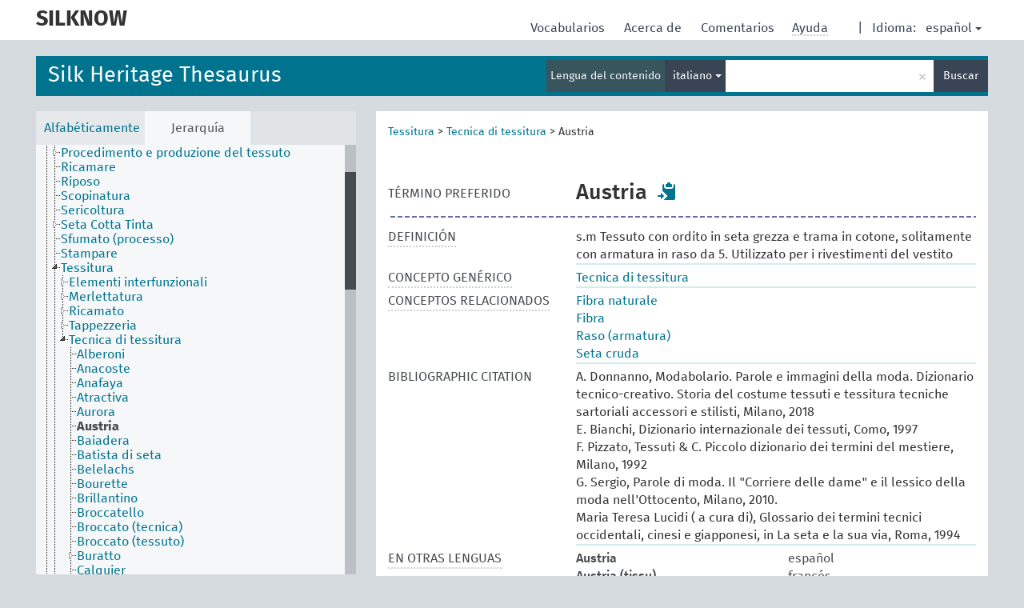

--- FILE ---
content_type: text/html; charset=UTF-8
request_url: https://skosmos.silknow.org/thesaurus/es/page/?clang=it&uri=54
body_size: 7236
content:
<!DOCTYPE html>
<html dir="ltr" lang="es">
<head>
<base href="https://skosmos.silknow.org/">
<link rel="shortcut icon" href="favicon.ico"><meta http-equiv="X-UA-Compatible" content="IE=Edge">
<meta http-equiv="Content-Type" content="text/html; charset=UTF-8">
<meta name="viewport" content="width=device-width, initial-scale=1.0">
<link href="vendor/components/jqueryui/themes/cupertino/jquery-ui.min.css" media="screen, print" rel="stylesheet" type="text/css">
<link href="vendor/twitter/bootstrap/dist/css/bootstrap.min.css" media="screen, print" rel="stylesheet" type="text/css">
<link href="vendor/vakata/jstree/dist/themes/default/style.min.css" media="screen, print" rel="stylesheet" type="text/css">
<link href="vendor/davidstutz/bootstrap-multiselect/dist/css/bootstrap-multiselect.css" media="screen, print" rel="stylesheet" type="text/css">
<link href="resource/css/jquery.mCustomScrollbar.css" rel="stylesheet" type="text/css" />
<link href="resource/css/jquery.qtip.min.css" rel="stylesheet" type="text/css" />
<link href="resource/css/fira.css" media="screen, print" rel="stylesheet" type="text/css">
<link href="resource/css/styles.css" media="screen, print" rel="stylesheet" type="text/css">
<title>SILKNOW:SILK:Austria</title>
</head>
<body class="vocab-thesaurus">
  <div id="skiptocontent">
    <a href="thesaurus/es/page/?clang=it&amp;uri=54#maincontent">skip to main content</a>
  </div><div class="topbar-white">    <div class="topbar topbar-white"><aclass="service-es"href="es/?clang=it"><h1 id="service-name">SILKNOW</h1></a><div id="language" class="dropdown"><span class="navigation-font">|</span>
  <span class="navigation-font">Idioma:</span>
  <button type="button" class="btn btn-default dropdown-toggle navigation-font" data-toggle="dropdown">español<span class="caret"></span></button>
  <ul class="dropdown-menu dropdown-menu-right">  <li><a id="language-en" class="versal" href="thesaurus/en/page/?clang=it&amp;uri=54">English</a></li>  <li><a id="language-fr" class="versal" href="thesaurus/fr/page/?clang=it&amp;uri=54">français</a></li>  <li><a id="language-it" class="versal" href="thesaurus/it/page/?clang=it&amp;uri=54">italiano</a></li>  </ul>
</div><div id="navigation">
  <a href="es/?clang=it" id="navi1" class="navigation-font" >Vocabularios  </a>
  <a href="es/about?clang=it" id="navi2" class="navigation-font">Acerca de  </a>
  <a href="thesaurus/es/feedback?clang=it" id="navi3" class="navigation-font">Comentarios  </a>
  <span id="navi4" title="Desplace su cursor sobre el texto con el subrayado punteado para ver las instrucciones de la propiedad.<br /><br />Para la búsqueda por truncamiento, por favor utilice el símbolo * como en *animal o *patente*. Para los sufijos de las palabras de búsqueda, la búsqueda se truncará automáticamente, incluso si el símbolo de truncamiento no se ingresa manualmente: asi, gat producirá los mismos resultados que gat*">
    <span class="navigation-font">Ayuda</span>
  </span>
</div>

<!-- top-bar ENDS HERE -->
    </div></div>  <div class="headerbar"><div class="row"><div class="headerbar-coloured"></div><div class="header-left">
  <h1><a href="thesaurus/es/?clang=it">Silk Heritage Thesaurus</a></h1>
</div><div class="header-float"><div class="search-vocab-text"><p>Lengua del contenido</p></div>  <form class="navbar-form" role="search" name="text-search" action="thesaurus/es/search">
    <input style="display: none" name="clang" value="it" id="lang-input">
    <div class="input-group">
      <div class="input-group-btn">
        <label class="sr-only" for="lang-dropdown-toggle">Content and search language</label>
        <button type="button" class="btn btn-default dropdown-toggle" data-toggle="dropdown" id="lang-dropdown-toggle">español</button>
        <ul class="dropdown-menu">          <li><a href="thesaurus/es/page/?uri=54" class="lang-button" hreflang="es">español</a></li>          <li><a href="thesaurus/es/page/?clang=fr&amp;uri=54" class="lang-button" hreflang="fr">francés</a></li>          <li><a href="thesaurus/es/page/?clang=en&amp;uri=54" class="lang-button" hreflang="en">inglés</a></li>          <li><a href="thesaurus/es/page/?clang=it&amp;uri=54" class="lang-button" hreflang="it">italiano</a></li>          <li><a href="thesaurus/es/page/?uri=54&clang=it&anylang=on" class="lang-button lang-button-all">Cualquier lengua</a><input name="anylang" type="checkbox"></li>
        </ul>
      </div><!-- /btn-group -->
      <label class="sr-only" for="search-field">Enter search term</label>
      <input id="search-field" type="text" class="form-control" name="q" value="">
      <div class="input-group-btn">
        <label class="sr-only" for="search-all-button">Submit search</label>
        <button id="search-all-button" type="submit" class="btn btn-primary">Buscar</button>
      </div>
    </div>
    <div id="search-from-all-vocabularies-radio-buttons">
      <input type="radio" id="all-languages-true" name="anylang" value="on"
      onClick="createCookie('SKOSMOS_SEARCH_ALL', this.value , 365);" />
    </div>  </form></div></div>  </div>  <div class="main-container">    <div id="sidebar">      <div class="sidebar-buttons">
        <ul class="nav nav-tabs">          <li id="alpha"><a href="thesaurus/es/index?clang=it">Alfabéticamente</a></li>          <li id="hierarchy" class="active"><a href="#" id="hier-trigger">Jerarquía</a></li>        </ul>
      </div>
      <div class="sidebar-grey concept-hierarchy">
        <div id="alphabetical-menu">        </div>      </div>    </div>    <div id="maincontent">      <div class="content">    <div class="concept-info">
      <div class="concept-main">            <div class="crumb-path"><a class="propertyvalue bread-crumb" href="thesaurus/es/page/526?clang=it">Tessitura</a><span class="bread-crumb"> > </span><a class="propertyvalue bread-crumb" href="thesaurus/es/page/827?clang=it">Tecnica di tessitura</a><span class="bread-crumb"> > </span><span class="bread-crumb propertylabel-pink">Austria</span>            </div>
            <div class="concept-images"></div>
            <script type="text/javascript">
              document.addEventListener('DOMContentLoaded', function() {
                document.querySelectorAll('.row[data-type="skos:exactMatch"] a.versal').forEach((elem) => {
                  const href = elem.href;
                  if (href.startsWith('http://www.wikidata.org/')) {
                    const parts = href.split('/');
                    const wdt = parts[parts.length - 1];
                    const baseHref = document.querySelector('base').href;
                    fetch(`${baseHref}rest/v1/wikidata-image?qid=${encodeURIComponent(wdt)}`).then(response => response.json()).then(data => {
                      const imageSrc = data.url;
                      const imageCaption = data.caption;

                      const conceptImage = document.createElement('div');
                      conceptImage.className = 'concept-image';

                      const img = document.createElement('img');
                      img.style.maxHeight = '200px';
                      img.src = imageSrc;

                      const link = document.createElement('a');
                      link.target = '_blank';
                      link.rel = 'noopener noreferrer';
                      link.href = imageSrc;
                      link.appendChild(img);
                      conceptImage.appendChild(link);

                      const caption = document.createElement('div');
                      caption.innerHTML = imageCaption;
                      conceptImage.appendChild(caption);

                      document.querySelector('.concept-images').appendChild(conceptImage);
                    });
                  }
                });
              });
            </script><div class="row" data-type="skos:prefLabel"><div class="property-label property-label-pref"><span class="versal">TÉRMINO PREFERIDO</span></div><div class="property-value-column"><span class="prefLabel conceptlabel" id="pref-label">Austria</span>        &nbsp;<button type="button" data-toggle="tooltip" data-placement="button" title="Copy to clipboard" class="btn btn-default btn-xs copy-clipboard" for="#pref-label"><span class="glyphicon glyphicon-copy" aria-hidden="true"></span></button></div><div class="col-md-12"><div class="preflabel-spacer"></div></div></div>        <div class="row" data-type="skos:definition">
          <div class="property-label">
            <span class="versal property-click" title="Una explicación completa del significado deseado para un concepto">DEFINICIÓN</span>
          </div>
          <div class="property-value-column"><div class="property-value-wrapper">        <ul>            <li><span>s.m Tessuto con ordito in seta grezza e trama in cotone, solitamente con armatura in raso da 5. Utilizzato per i rivestimenti del vestito</span>            </li>        </ul>        </div></div></div>        <div class="row" data-type="skos:broader">
          <div class="property-label">
            <span class="versal property-click" title="Concepto genérico">CONCEPTO GENÉRICO</span>
          </div>
          <div class="property-value-column"><div class="property-value-wrapper">        <ul>            <li>                    <a href="thesaurus/es/page/827?clang=it">Tecnica di tessitura</a>            </li>        </ul>        </div></div></div>        <div class="row" data-type="skos:related">
          <div class="property-label">
            <span class="versal property-click" title="Conceptos relacionados con este concepto.">CONCEPTOS RELACIONADOS</span>
          </div>
          <div class="property-value-column"><div class="property-value-wrapper">        <ul>            <li>                    <a href="thesaurus/es/page/213?clang=it">Fibra naturale</a>            </li>            <li>                    <a href="thesaurus/es/page/209?clang=it">Fibra</a>            </li>            <li>                    <a href="thesaurus/es/page/237?clang=it">Raso (armatura)</a>            </li>            <li>                    <a href="thesaurus/es/page/370?clang=it">Seta cruda</a>            </li>        </ul>        </div></div></div>        <div class="row" data-type="dc:bibliographicCitation">
          <div class="property-label">
            <span class="versal">BIBLIOGRAPHIC CITATION</span>
          </div>
          <div class="property-value-column"><div class="property-value-wrapper">        <ul>            <li><span>A. Donnanno, Modabolario. Parole e immagini della moda. Dizionario tecnico-creativo. Storia del costume tessuti e tessitura tecniche sartoriali accessori e stilisti, Milano, 2018</span>            </li>            <li><span>E. Bianchi, Dizionario internazionale dei tessuti, Como, 1997</span>            </li>            <li><span>F. Pizzato, Tessuti &amp; C. Piccolo dizionario dei termini del mestiere, Milano, 1992</span>            </li>            <li><span>G. Sergio, Parole di moda. Il &quot;Corriere delle dame&quot; e il lessico della moda nell&#039;Ottocento, Milano, 2010.</span>            </li>            <li><span>Maria Teresa Lucidi ( a cura di), Glossario dei termini tecnici occidentali, cinesi e giapponesi, in La seta e la sua via, Roma, 1994</span>            </li>        </ul>        </div></div></div>      <div class="row">
        <div class="property-label"><span class="versal property-click" title="Términos para el concepto en otras lenguas." >EN OTRAS LENGUAS</span></div>
        <div class="property-value-column"><div class="property-value-wrapper">              <div class="row other-languages first-of-language">
                <div class="col-xs-6 versal versal-pref">Austria</div>
                <div class="col-xs-6 versal"><p>español</p></div>
              </div>              <div class="row other-languages first-of-language">
                <div class="col-xs-6 versal versal-pref">Austria (tissu)</div>
                <div class="col-xs-6 versal"><p>francés</p></div>
              </div>              <div class="row other-languages first-of-language">
                <div class="col-xs-6 versal versal-pref">Austrian cloth</div>
                <div class="col-xs-6 versal"><p>inglés</p></div>
              </div>          </div>
        </div></div>        <div class="row">
            <div class="property-label"><span class="versal">URI</span></div>
            <div class="property-value-column"><div class="property-value-wrapper"><span class="versal uri-input-box" id="uri-input-box">http://data.silknow.org/vocabulary/54</span> <button type="button" data-toggle="tooltip" data-placement="button" title="Copy to clipboard" class="btn btn-default btn-xs copy-clipboard" for="#uri-input-box"><span class="glyphicon glyphicon-copy" aria-hidden="true"></span></button></div></div>
        </div>
        <div class="row">
            <div class="property-label"><span class="versal">Descargue este concepto:</span></div>
            <div class="property-value-column">
<span class="versal concept-download-links"><a href="rest/v1/thesaurus/data?uri=http%3A%2F%2Fdata.silknow.org%2Fvocabulary%2F54&amp;format=application/rdf%2Bxml">RDF/XML</a>
          <a href="rest/v1/thesaurus/data?uri=http%3A%2F%2Fdata.silknow.org%2Fvocabulary%2F54&amp;format=text/turtle">
            TURTLE</a>
          <a href="rest/v1/thesaurus/data?uri=http%3A%2F%2Fdata.silknow.org%2Fvocabulary%2F54&amp;format=application/ld%2Bjson">JSON-LD</a>
        </span>            </div>
        </div>
      </div>    </div>    <div class="concept-appendix replaced">
      <span class="versal">Estamos abiertos a colaborar, envíenos sus sugerencias a        <a href="mailto:info@silknow.eu">info@silknow.eu</a>
      </span>
    </div>      </div>
    </div>    <footer id="footer"></footer>
  </div><script type="text/javascript">
<!-- translations needed in javascript -->
var noResultsTranslation = "Sin resultados";
var loading_text = "Cargando más ítemes";
var jstree_loading = "Cargando ...";
var results_disp = "Todos los %d resultados visualizados";
var all_vocabs  = "Todos";
var n_selected = "seleccionado";
var missing_value = "Se requiere algún valor, el campo no puede quedar en blanco";
var expand = "muestre todas las # rutas";
var hiertrans = "Jerarquía";

<!-- variables passed through to javascript -->
var lang = "es";
var content_lang = "it";
var vocab = "thesaurus";var uri = "http://data.silknow.org/vocabulary/54";
var prefLabels = [{"lang": "it","label": "Austria"},{"lang": "es", "label": "Austria"},{"lang": "fr", "label": "Austria (tissu)"},{"lang": "en", "label": "Austrian cloth"}];var uriSpace = "http://data.silknow.org/vocabulary/";var showNotation =true;var languageOrder = ["it","en","es","fr"];</script><script type="application/ld+json">{"@context":{"skos":"http://www.w3.org/2004/02/skos/core#","isothes":"http://purl.org/iso25964/skos-thes#","rdfs":"http://www.w3.org/2000/01/rdf-schema#","owl":"http://www.w3.org/2002/07/owl#","dct":"http://purl.org/dc/terms/","dc11":"http://purl.org/dc/elements/1.1/","uri":"@id","type":"@type","lang":"@language","value":"@value","graph":"@graph","label":"rdfs:label","prefLabel":"skos:prefLabel","altLabel":"skos:altLabel","hiddenLabel":"skos:hiddenLabel","broader":"skos:broader","narrower":"skos:narrower","related":"skos:related","inScheme":"skos:inScheme","schema":"http://schema.org/","wd":"http://www.wikidata.org/entity/","wdt":"http://www.wikidata.org/prop/direct/","pav":"http://purl.org/pav/","thesaurus":"http://data.silknow.org/vocabulary/"},"graph":[{"uri":"thesaurus:209","type":"skos:Concept","prefLabel":[{"lang":"en","value":"Fibre"},{"lang":"it","value":"Fibra"},{"lang":"es","value":"Fibra"},{"lang":"fr","value":"Fibre"}]},{"uri":"thesaurus:213","type":"skos:Concept","prefLabel":[{"lang":"en","value":"Natural fibre"},{"lang":"fr","value":"Fibre naturelle"},{"lang":"it","value":"Fibra naturale"},{"lang":"es","value":"Fibra natural"}]},{"uri":"thesaurus:237","type":"skos:Concept","prefLabel":[{"lang":"es","value":"Raso (ligamento)"},{"lang":"it","value":"Raso (armatura)"},{"lang":"fr","value":"Satin (armure)"},{"lang":"en","value":"Satin (weave)"}]},{"uri":"thesaurus:370","type":"skos:Concept","prefLabel":[{"lang":"es","value":"Seda cruda"},{"lang":"it","value":"Seta cruda"},{"lang":"en","value":"Hard silk"},{"lang":"fr","value":"Soie grège"}]},{"uri":"thesaurus:54","type":"skos:Concept","dct:bibliographicCitation":[{"lang":"it","value":"F. Pizzato, Tessuti & C. Piccolo dizionario dei termini del mestiere, Milano, 1992"},{"lang":"fr","value":"Boucher, Jean-Jacques. Le dictionnaire de la soie: découvrir son histoire de ses origines jusqu’à nos jours. Paris: F. Lanore, 2015, p. 40"},{"lang":"fr","value":"Hardouin-Fugier, Élisabeth, Berthod, Bernard, Chavent-Fusaro, Martine et Déprez, Camille. Les étoffes :  dictionnaire historique. Paris: l’Amateur (1994), 2005, p. 72"},{"lang":"es","value":"Dávila Corona, Rosa, Duran i Pujol, Montserrat, y García Fernández, Máximo. Diccionario histórico de telas y tejidos castellano-catalán. Salamanca: Junta de Castilla y León, 2004"},{"lang":"it","value":"A. Donnanno, Modabolario. Parole e immagini della moda. Dizionario tecnico-creativo. Storia del costume tessuti e tessitura tecniche sartoriali accessori e stilisti, Milano, 2018"},{"lang":"it","value":"G. Sergio, Parole di moda. Il \"Corriere delle dame\" e il lessico della moda nell'Ottocento, Milano, 2010."},{"lang":"it","value":"E. Bianchi, Dizionario internazionale dei tessuti, Como, 1997"},{"lang":"it","value":"Maria Teresa Lucidi ( a cura di), Glossario dei termini tecnici occidentali, cinesi e giapponesi, in La seta e la sua via, Roma, 1994"},{"lang":"es","value":"Castany Saládrigas, Francisco. Diccionario de tejidos. Etimología, origen, arte, historia y fabricación de los más importantes tejidos clásicos y modernos. Gustavo Gil S.A., 1949"},{"lang":"en","value":"Tortora, Phyllis, y Ingrid Johnson. The Fairchild Books Dictionary of Textiles, 2014"},{"lang":"es","value":"Casa Aruta, Francisco. Diccionario de la industria textil. Barcelona: Labor, 1969"}],"broader":{"uri":"thesaurus:827"},"skos:definition":[{"lang":"fr","value":"Satin, souvent de 5, avec une chaîne en soie grège et une trame en coton, utilisé pour confectionner les doublures"},{"lang":"es","value":"Tela con urdimbre de seda cruda y trama de algodón, generalmente con ligamento de raso cinco. Usada para forros de vestido con acabado brillante y suave."},{"lang":"en","value":"n. Fabric used mainly in the interior of men's formal suits. It is made up from fine woolen, or it can be also a worsted fabric."},{"lang":"it","value":"s.m Tessuto con ordito in seta grezza e trama in cotone, solitamente con armatura in raso da 5. Utilizzato per i rivestimenti del vestito"}],"inScheme":{"uri":"thesaurus:silk-thesaurus"},"prefLabel":[{"lang":"fr","value":"Austria (tissu)"},{"lang":"it","value":"Austria"},{"lang":"en","value":"Austrian cloth"},{"lang":"es","value":"Austria"}],"related":[{"uri":"thesaurus:237"},{"uri":"thesaurus:213"},{"uri":"thesaurus:370"},{"uri":"thesaurus:209"}],"skos:topConceptOf":{"uri":"thesaurus:silk-thesaurus"}},{"uri":"thesaurus:827","type":"skos:Concept","prefLabel":[{"lang":"es","value":"Técnica de tejido"},{"lang":"it","value":"Tecnica di tessitura"},{"lang":"fr","value":"Technique de tissage (technique)"},{"lang":"en","value":"Weaving techniques"}]},{"uri":"thesaurus:silk-thesaurus","type":"skos:ConceptScheme","label":"Silk Heritage Thesaurus"}]}
</script><script type="text/javascript" src="vendor/components/jquery/jquery.min.js"></script>
<script type="text/javascript" src="vendor/components/jqueryui/jquery-ui.min.js"></script>
<script type="text/javascript" src="vendor/components/handlebars.js/handlebars.min.js"></script>
<script type="text/javascript" src="vendor/vakata/jstree/dist/jstree.min.js"></script>
<script type="text/javascript" src="vendor/twitter/typeahead.js/dist/typeahead.bundle.min.js"></script>
<script type="text/javascript" src="vendor/medialize/uri.js/src/URI.min.js"></script>
<script type="text/javascript" src="vendor/davidstutz/bootstrap-multiselect/dist/js/bootstrap-multiselect.js"></script>
<script type="text/javascript" src="vendor/twitter/bootstrap/dist/js/bootstrap.js"></script>
<script type="text/javascript" src="vendor/grimmlink/qtip2/dist/jquery.qtip.min.js"></script>
<script type="text/javascript" src="vendor/etdsolutions/waypoints/jquery.waypoints.min.js"></script>
<script type="text/javascript" src="vendor/newerton/jquery-mousewheel/jquery.mousewheel.min.js"></script>
<script type="text/javascript" src="vendor/pamelafox/lscache/lscache.min.js"></script>
<script type="text/javascript" src="vendor/malihu/malihu-custom-scrollbar-plugin/jquery.mCustomScrollbar.concat.min.js"></script>
<script type="text/javascript" src="resource/js/config.js"></script>
<script type="text/javascript" src="resource/js/hierarchy.js"></script>
<script type="text/javascript" src="resource/js/groups.js"></script>
<script type="text/javascript" src="resource/js/scripts.js"></script><script type="text/javascript" src="resource/js/docready.js"></script>

</body>
</html>
<script>(function (c) {if (c && c.groupCollapsed) {
c.log("%c[2025-12-09 16:08:31] INFO [qid 31834] SPARQL query:\nPREFIX owl: <http://www.w3.org/2002/07/owl#>\nPREFIX rdf: <http://www.w3.org/1999/02/22-rdf-syntax-ns#>\nPREFIX rdfs: <http://www.w3.org/2000/01/rdf-schema#>\nPREFIX skos: <http://www.w3.org/2004/02/skos/core#>\nPREFIX skosxl: <http://www.w3.org/2008/05/skos-xl#>\n\nCONSTRUCT {\n ?s ?p ?uri .\n ?sp ?uri ?op .\n ?uri ?p ?o .\n ?p rdfs:label ?proplabel .\n ?p rdfs:comment ?propcomm .\n ?p skos:definition ?propdef .\n ?p rdfs:subPropertyOf ?pp .\n ?pp rdfs:label ?plabel .\n ?o a ?ot .\n ?o skos:prefLabel ?opl .\n ?o rdfs:label ?ol .\n ?o rdf:value ?ov .\n ?o skos:notation ?on .\n ?o ?oprop ?oval .\n ?o ?xlprop ?xlval .\n ?directgroup skos:member ?uri .\n ?parent skos:member ?group .\n ?group skos:prefLabel ?grouplabel .\n ?b1 rdf:first ?item .\n ?b1 rdf:rest ?b2 .\n ?item a ?it .\n ?item skos:prefLabel ?il .\n ?group a ?grouptype . \n} FROM NAMED <http://data.silknow.org/vocabulary>  WHERE {\n VALUES (?uri) { (<http://data.silknow.org/vocabulary/54>) }\n GRAPH <http://data.silknow.org/vocabulary> {\n  {\n    ?s ?pr ?uri .\n    FILTER(!isBlank(?s))\n    FILTER(?pr != skos:inScheme)\n    FILTER NOT EXISTS { ?s owl:deprecated true . }\n  }\n  UNION\n  { ?sp ?uri ?op . }\n  UNION\n  {\n    ?directgroup skos:member ?uri .\n    ?group skos:member+ ?uri .\n    ?group skos:prefLabel ?grouplabel .\n    ?group a ?grouptype .\n    OPTIONAL { ?parent skos:member ?group }\n  }\n  UNION\n  {\n   ?uri ?p ?o .\n   OPTIONAL {\n     ?o rdf:rest* ?b1 .\n     ?b1 rdf:first ?item .\n     ?b1 rdf:rest ?b2 .\n     OPTIONAL { ?item a ?it . }\n     OPTIONAL { ?item skos:prefLabel ?il . }\n   }\n   OPTIONAL {\n     { ?p rdfs:label ?proplabel . }\n     UNION\n     { ?p rdfs:comment ?propcomm . }\n     UNION\n     { ?p skos:definition ?propdef . }\n     UNION\n     { ?p rdfs:subPropertyOf ?pp . }\n   }\n   OPTIONAL {\n     { ?o a ?ot . }\n     UNION\n     { ?o skos:prefLabel ?opl . }\n     UNION\n     { ?o rdfs:label ?ol . }\n     UNION\n     { ?o rdf:value ?ov .\n       OPTIONAL { ?o ?oprop ?oval . }\n     }\n     UNION\n     { ?o skos:notation ?on . }\n     UNION\n     { ?o a skosxl:Label .\n       ?o ?xlprop ?xlval }\n   } \n  }\n }\n}\n\n\n", "font-weight: normal");
c.log("%c[2025-12-09 16:08:31] INFO [qid 31834] result: 54 triples returned in 69 ms\n", "font-weight: normal");
c.log("%c[2025-12-09 16:08:31] INFO [qid 82747] SPARQL query:\nPREFIX skos: <http://www.w3.org/2004/02/skos/core#>\n\nSELECT *\nWHERE {\n  SELECT ?object ?label (GROUP_CONCAT(STR(?dir);separator=' ') as ?direct)\n  WHERE {\n    <http://data.silknow.org/vocabulary/54> a ?rdfType .\n    VALUES ?rdfType { skos:Concept skos:Collection }\n    OPTIONAL {\n      {\n        <http://data.silknow.org/vocabulary/54> skos:broader* ?object .\n        ?object skos:inScheme <http://data.silknow.org/vocabulary/silk-thesaurus> .\n      }\n      UNION\n      {\n        <http://data.silknow.org/vocabulary/54> skos:broader* ?xxx .\n        ?object skos:member ?xxx .\n      }\n      OPTIONAL {\n        {\n            ?object skos:broader ?dir .\n            FILTER(!STRSTARTS(STR(?dir), \"http://vocab.getty.edu/aat/\"))\n        }\n        ?dir a ?dirRdfType .\n        VALUES ?dirRdfType { skos:Concept skos:Collection }\n      }\n      OPTIONAL {\n        ?object skos:prefLabel ?label .\n        FILTER (langMatches(lang(?label), \"it\"))\n      }\n      OPTIONAL { ?object skos:prefLabel ?label }\n    }\n  }\n  GROUP BY ?object ?label\n}\nLIMIT 1000\n\n", "font-weight: normal");
c.log("%c[2025-12-09 16:08:31] INFO [qid 82747] result: 10 rows returned in 66 ms\n", "font-weight: normal");
c.log("%c[2025-12-09 16:08:31] INFO [qid 96833] SPARQL query:\n\nPREFIX dc: <http://purl.org/dc/terms/>\nPREFIX dc11: <http://purl.org/dc/elements/1.1/>\nPREFIX rdfs: <http://www.w3.org/2000/01/rdf-schema#>\nPREFIX skos: <http://www.w3.org/2004/02/skos/core#>\nSELECT ?label\nWHERE {\n  <http://purl.org/dc/terms/bibliographicCitation> a ?type .\n  OPTIONAL {\n    <http://purl.org/dc/terms/bibliographicCitation> skos:prefLabel ?label .\n    FILTER( langMatches(lang(?label), 'es') )\n  }\n  OPTIONAL {\n    <http://purl.org/dc/terms/bibliographicCitation> rdfs:label ?label .\n    FILTER( langMatches(lang(?label), 'es') )\n  }\n  OPTIONAL {\n    <http://purl.org/dc/terms/bibliographicCitation> dc:title ?label .\n    FILTER( langMatches(lang(?label), 'es') )\n  }\n  OPTIONAL {\n    <http://purl.org/dc/terms/bibliographicCitation> dc11:title ?label .\n    FILTER( langMatches(lang(?label), 'es') )\n  }\n}\n\n", "font-weight: normal");
c.log("%c[2025-12-09 16:08:31] INFO [qid 96833] result: 1 rows returned in 50 ms\n", "font-weight: normal");
c.log("%c[2025-12-09 16:08:31] INFO [qid 51883] SPARQL query:\n\nPREFIX dc: <http://purl.org/dc/terms/>\nPREFIX dc11: <http://purl.org/dc/elements/1.1/>\nPREFIX rdfs: <http://www.w3.org/2000/01/rdf-schema#>\nPREFIX skos: <http://www.w3.org/2004/02/skos/core#>\nSELECT ?label\nWHERE {\n  <http://purl.org/dc/terms/bibliographicCitation> a ?type .\n  OPTIONAL {\n    <http://purl.org/dc/terms/bibliographicCitation> skos:prefLabel ?label .\n    \n  }\n  OPTIONAL {\n    <http://purl.org/dc/terms/bibliographicCitation> rdfs:label ?label .\n    \n  }\n  OPTIONAL {\n    <http://purl.org/dc/terms/bibliographicCitation> dc:title ?label .\n    \n  }\n  OPTIONAL {\n    <http://purl.org/dc/terms/bibliographicCitation> dc11:title ?label .\n    \n  }\n}\n\n", "font-weight: normal");
c.log("%c[2025-12-09 16:08:31] INFO [qid 51883] result: 1 rows returned in 51 ms\n", "font-weight: normal");
c.log("%c[2025-12-09 16:08:31] INFO [qid 41901] SPARQL query:\nPREFIX rdfs: <http://www.w3.org/2000/01/rdf-schema#>\n\nSELECT ?superProperty\nWHERE {\n  <http://purl.org/dc/terms/bibliographicCitation> rdfs:subPropertyOf ?superProperty\n}\n\n", "font-weight: normal");
c.log("%c[2025-12-09 16:08:32] INFO [qid 41901] result: 1 rows returned in 52 ms\n", "font-weight: normal");
}})(console);</script>

--- FILE ---
content_type: application/javascript
request_url: https://skosmos.silknow.org/resource/js/hierarchy.js
body_size: 4234
content:
var treeIndex = {};
var urlToUri = {};
var hierTreeConf ={
  alwaysShowScrollbar: 1,
  scrollInertia: 0,
  mouseWheel:{ scrollAmount: 105 },
  snapAmount: 18,
  snapOffset: 1
};

/*
 * For legacy browsers that don't natively support Object.size().
 * @param {Object} obj
 */
Object.size = function (obj) {
  var size = 0, key;
  for (key in obj) {
    if (obj.hasOwnProperty(key)) {
      size += 1;
    }
  }
  return size;
};

function getNode(uri) { return treeIndex[uri]; }

function setNode(node) { treeIndex[node.uri] = node; storeUri(node); }

function storeUri(node) { urlToUri[node.a_attr.href] = node.uri; }

/*
 * Forces node to open when it's clicked.
 * @param {Object} tree
 */
function invokeParentTree(tree) {
  var $treeObject = $('.sidebar-grey');
  $treeObject.on('activate_node.jstree', function(event, node) {
    $treeObject.jstree('open_node', node.node);
  });

  $treeObject.on('loaded.jstree', function() {
    if ($('#sidebar .mCustomScrollbar').length === 0) {
      $(".sidebar-grey").mCustomScrollbar(hierTreeConf);
    }
    if ($('.jstree-leaf-proper').length > 0) {
      $('.sidebar-grey').jstree('select_node', $('.jstree-leaf-proper').toArray());
      $('.sidebar-grey').mCustomScrollbar('scrollTo', getLeafOffset());
    }
  });
}

function getLeafOffset() {
  var containerHeight = $('.sidebar-grey').height();
  var conceptCount = Math.floor((containerHeight * 0.66) / 18);
  var scrollAmount = 18 * conceptCount;
  if ($('.jstree-leaf-proper').length) {
    var newOffset = $('.jstree-leaf-proper')[0].offsetTop-scrollAmount;
    if (newOffset > 0) // only scrolls the view if the concept isn't already at the top.
      return newOffset;
  }
}

function getLabel(object) {
  var labelProp = 'prefLabel';
  if (!object.prefLabel) {
    labelProp = 'label';
  }
  if (window.showNotation && object.notation) {
    return '<span class="tree-notation">' + object.notation + '</span> ' + object[labelProp];
  }
  // console.log(escapeHtml(object[labelProp]))
  return escapeHtml(object[labelProp]);
}

function createObjectsFromChildren(conceptData, conceptUri) {
  var childArray = [];
  for (var i = 0; i < conceptData.narrower.length; i++) {
    var childObject = {
      text: getLabel(conceptData.narrower[i]),
      a_attr: getConceptHref(conceptData.narrower[i]),
      uri: conceptData.narrower[i].uri,
      parents: conceptUri,
      state: { opened: true }
    };
    // if the childConcept hasn't got any children the state is not needed.
    if (conceptData.narrower[i].hasChildren) {
      childObject.children = true;
      childObject.state.opened = false;
    }
    if(!childArray[childObject.uri])
      childArray.push(childObject);
    storeUri(childObject);
  }
  return childArray;
}

/*
 * Creates a concept object from the data returned by a rest query.
 * @param
 * @param
 */
function createConceptObject(conceptUri, conceptData) {
  var newNode = {
    text: getLabel(conceptData),
    a_attr: getConceptHref(conceptData),
    uri: conceptUri,
    parents: conceptData.broader,
    state: { opened: true },
    children: []
  };
  // setting the flag manually if the concept is known to have narrowers, but they aren't included eg. included topconcepts
  if(conceptData.hasChildren === true) {
    newNode.children = true;
    newNode.state.opened = false;
  }
  // if we are at a concept page we want to highlight that node and mark it as to be initially opened.
  if (newNode.uri === window.uri) { newNode.li_attr = { class: 'jstree-leaf-proper' }; }
  if (conceptData.narrower) { // filtering out the ones that don't have labels
    newNode.children = createObjectsFromChildren(conceptData, conceptUri);
  }

  return newNode;
}

/*
 * For building a parent hierarchy tree from the leaf concept to the ontology/vocabulary root.
 * @param {Object} schemes
 * @param {Object} currentNode
 * @param {Object} parentData
 */
function attachTopConceptsToSchemes(schemes, currentNode, parentData) {
  for (var i = 0; i < schemes.length; i++) {
    if (parentData[currentNode.uri].tops.indexOf(schemes[i].uri) !== -1) {
      if(Object.prototype.toString.call(schemes[i].children) !== '[object Array]' ) {
        schemes[i].children = [];
      }
      schemes[i].children.push(currentNode);
      // the hierarchy response contains the parent info before the topConcepts so it's a safe to open the first one without broaders
      if (!schemes.opened && !currentNode.broader) {
        schemes[i].state = currentNode.state;
      }
    }
  }
  return schemes;
}

/*
 * For building a parent hierarchy tree from the leaf concept to the ontology/vocabulary root.
 * @param {String} uri
 * @param {Object} parentData
 * @param {Object} schemes
 */
function buildParentTree(uri, parentData, schemes) {
  if (parentData === undefined || parentData === null) { return; }

  var loopIndex = 0, // for adding the last concept as a root if no better candidates have been found.
    currentNode,
    rootArray = (schemes.length > 1) ? schemes : [];

  for(var conceptUri in parentData) {
    if (parentData.hasOwnProperty(conceptUri)) {
      var branchHelper,
        exactMatchFound;
      currentNode = createConceptObject(conceptUri, parentData[conceptUri]);
      /* if a node has the property topConceptOf set it as the root node.
       * Or just setting the last node as a root if nothing else has been found
       */
      if (parentData[conceptUri].top || ( loopIndex === Object.size(parentData)-1) && rootArray.length === 0 || !currentNode.parents && rootArray.length === 0) {
        if (rootArray.length === 0) {
          branchHelper = currentNode;
        }
        // if there are multiple concept schemes attach the topConcepts to the concept schemes
        if (schemes.length > 1 && (parentData[conceptUri].top)) {
          schemes = attachTopConceptsToSchemes(schemes, currentNode, parentData);
        }
        else {
          rootArray.push(currentNode);
        }
      }
      if (exactMatchFound) { // combining branches if we have met a exact match during the previous iteration.
        currentNode.children.push(branchHelper);
        branchHelper = undefined;
        exactMatchFound = false;
      }
      // here we have iterated far enough to find the merging point of the trees.
      if (branchHelper && parentData[branchHelper.uri].exact === currentNode.uri) {
        exactMatchFound = true;
      }
      setNode(currentNode);
      loopIndex++;
    }
  }

  // Iterating over the nodes to make sure all concepts have their children set.
  appendChildrenToParents();
  // avoiding the issue with multiple inheritance by deep copying the whole tree object before giving it to jsTree
  return JSON.parse(JSON.stringify(rootArray));
}

function getConceptHref(conceptData) {
  if (conceptData.uri.indexOf(window.uriSpace) !== -1) {
    var page = conceptData.uri.substr(window.uriSpace.length);
    if (/[^a-zA-Z0-9\.]/.test(page) || page.indexOf("/") > -1 ) {
      // contains special characters or contains an additionnal '/' - fall back to full URI
      page = '?uri=' + encodeURIComponent(conceptData.uri);
    }
  } else {
    // not within URI space - fall back to full URI
    page = '?uri=' + encodeURIComponent(conceptData.uri);
  }
  return { "href" : vocab + '/' + lang + '/page/' + page };
}

function vocabRoot(topConcepts) {
  var topArray = [];
  for (var i = 0; i < topConcepts.length; i++) {
    var conceptData = topConcepts[i];
    var childObject = {
      text: escapeHtml(conceptData.label),
      a_attr : getConceptHref(conceptData),
      uri: conceptData.uri,
      state: { opened: false }
    };
    if (conceptData.hasChildren)
      childObject.children = true;
    if (window.showNotation && conceptData.notation)
      childObject.text = '<span class="tree-notation">' + conceptData.notation + '</span> ' + childObject.text;
    setNode(childObject);
    topArray.push(childObject);
  }
  return topArray;
}

/*
 * Iterates through the tree and fixes all the parents by adding references to their child concepts.
 */
function appendChildrenToParents() {
  for (var uri in treeIndex) {
    if (treeIndex.hasOwnProperty(uri)) {
      var current = treeIndex[uri];
      if (current.parents) {
        for (var i = 0; i < current.parents.length; i++) {
          var parentNode = getNode(current.parents[i]);
          if (parentNode && parentNode !== current && $.inArray(current, parentNode.children) === -1) {
            for(var j = 0; j < parentNode.children.length; j++) {
              if(parentNode.children[j].uri === current.uri){
                // if the concept has already been found enrich the previous one with the additional information.
                parentNode.children[j].children = current.children;
                parentNode.children[j].state = current.state;
                parentNode.children[j].li_attr = current.li_attr;
              }
            }
          }
        }
      }
    }
  }
}

function createObjectsFromNarrowers(narrowerResponse) {
  var childArray = [];
  for (var i = 0; i < narrowerResponse.narrower.length; i++) {
    var conceptObject = narrowerResponse.narrower[i];
    var childObject = {
      text : getLabel(conceptObject),
      a_attr : getConceptHref(conceptObject),
      uri: conceptObject.uri,
      parents: narrowerResponse.uri,
      state: { opened: false, disabled: false, selected: false }
    };
    childObject.children = conceptObject.hasChildren ? true : false;
    setNode(childObject);
    childArray.push(childObject);
  }
  return childArray;
}

function getParams(node) {
  var nodeId = (node.id === '#') ? window.uri : node.original.uri;
  var clang = content_lang !== '' ? content_lang : lang;
  return $.param({'uri' : nodeId, 'lang' : clang});
}

function pickLabelFromScheme(scheme) {
  var label = '';
  if (scheme.prefLabel)
    label = scheme.prefLabel;
  else if (scheme.label)
    label = scheme.label;
  else if (scheme.title)
    label = scheme.title;
  return label;
}

function schemeRoot(schemes) {
  var topArray = [];
  for (var i = 0; i < schemes.length; i++) {
    var scheme = schemes[i];
    var label = pickLabelFromScheme(scheme);
    if (label !== '') { // hiding schemes without a label/title
      var schemeObject = {
        text: label,
        a_attr : { "href" : vocab + '/' + lang + '/page/?uri=' + scheme.uri, 'class': 'scheme'},
        uri: scheme.uri,
        children: true,
        state: { opened: false }
      };
      topArray.push(schemeObject);
    }
  }
  return topArray;
}

function addConceptsToScheme(topConcept, childObject, schemes) {
  for (var j in schemes) {
    if (schemes.hasOwnProperty(j) && topConcept.topConceptOf === schemes[j].uri) {
      if(Object.prototype.toString.call(schemes[j].children) !== '[object Array]' ) {
        schemes[j].children = [];
      }
      schemes[j].children.push(childObject);
      schemes[j].state.opened = true;
      schemes[j].a_attr.class = 'jstree-clicked';
    }
  }
  return schemes;
}

function topConceptsToSchemes(topConcepts, schemes) {
  var childArray = schemes.length > 1 ? schemes : [];
  for (var i in topConcepts) {
    var topConcept = topConcepts[i];
    var hasChildren = topConcept.hasChildren;
    var childObject = {
      text : getLabel(topConcept),
      a_attr : { "href" : vocab + '/' + lang + '/page/?uri=' + encodeURIComponent(topConcept.uri) },
      uri: topConcept.uri,
      state: { opened: false, disabled: false, selected: false }
    };
    if (hasChildren) {
      childObject.children = true;
      childObject.state.opened = false;
    }
    setNode(childObject);
    if (schemes.length > 1) {
      schemes = addConceptsToScheme(topConcept, childObject, schemes);
    } else {
      childArray.push(childObject);
    }
  }
  return childArray;
}

/*
 * Gives you the Skosmos default jsTree configuration.
 */
function getTreeConfiguration() {
  $('.sidebar-grey').empty().jstree({
    'core' : {
      'animation' : 0,
      'themes' : { 'icons': false },
      'strings' : { 'Loading ...' : jstree_loading },
      'data' :
        function(node, cb) {
          var clang = content_lang !== '' ? content_lang : lang;
          var json_url = (rest_base_url + vocab + '/hierarchy');
          var nodeId;
          var params = getParams(node);
          var schemeObjects;
          $.ajax({
            data: $.param({'lang': clang}),
            url: rest_base_url + vocab + '/',
            success: function (response) {
              schemeObjects = schemeRoot(response.conceptschemes);
              // if there are multiple concept schemes display those at the top level
              if (schemeObjects.length > 1 && node.id === '#' && $('#vocab-info').length) {
                return cb(schemeObjects);
              }
              // if there was only one concept scheme display it's top concepts at the top level
              else if(node.id === '#' && $('#vocab-info').length) {
                $.ajax({
                  data: $.param({'lang': clang}),
                  url: rest_base_url + vocab + '/topConcepts',
                  success: function (response) {
                    return cb(vocabRoot(response.topconcepts));
                  }
                });
              }
              else {
                // top concepts of a concept scheme
                if (node.original && node.original.a_attr && node.original.a_attr.class === 'scheme') {
                  json_url = (rest_base_url + vocab + '/topConcepts');
                  params = $.param({'scheme': node.original.uri, 'lang' : clang});
                  // no longer needed at this point
                  schemeObjects = [];
                }
                // concept scheme page
                else if (node.id === '#' && $('.property-value-wrapper:first() p').html() === 'skos:ConceptScheme') {
                  nodeId = $('.uri-input-box').html(); // using the real uri of the concept from the view.
                  json_url = (rest_base_url + vocab + '/topConcepts');
                  params = $.param({'scheme': nodeId, 'lang' : clang});
                }
                // concept hierarchy
                else if (node.id === '#') {
                  nodeId = $('.uri-input-box').html(); // using the real uri of the concept from the view.
                }
                // narrowers of a concept
                else  {
                  nodeId = node.uri;
                  json_url = (rest_base_url + vocab + '/children');
                }
                $.ajax({
                  data: params,
                url: json_url,
                success: function (response) {
                  if (response.broaderTransitive) { // the default hierarchy query that fires when a page loads.
                    return cb(buildParentTree(nodeId, response.broaderTransitive, schemeObjects));
                  } else if (response.topconcepts) {
                    return cb(topConceptsToSchemes(response.topconcepts, schemeObjects));
                  } else {
                    return cb(createObjectsFromNarrowers(response));
                  }
                }
                });
              }
            }
          });
        }
    },
    'plugins' : ['sort'],
    'sort' : function (a,b) { return naturalCompare(this.get_text(a).toLowerCase(), this.get_text(b).toLowerCase()); }
  });
}


--- FILE ---
content_type: application/javascript
request_url: https://skosmos.silknow.org/resource/js/docready.js
body_size: 10328
content:
$(function() { // DOCUMENT READY

  var spinner = '<div class="loading-spinner"><span class="spinner-text">'+ loading_text + '</span><span class="spinner" /></div>';
  var searchString = ''; // stores the search field's value before autocomplete selection changes it
  var selectedVocabs = [];
  var vocabId;
  var vocabSelectionString = getUrlParams().vocabs ? getUrlParams().vocabs.replace(/\+/g,' ') : readCookie('SKOSMOS_SELECTED');
  if ($('.global-content').length && getUrlParams().vocabs === '') {
    vocabSelectionString = null;
  }
  $('#selected-vocabs').val(vocabSelectionString);
  var clang = content_lang !== '' ? content_lang : lang;

  shortenProperties();

  // kills the autocomplete after a form submit so we won't have to wait for the ajax to complete.
  $('.navbar-form').submit(
    function() {
      $('#search-field').typeahead('destroy');
      $.ajaxQ.abortAll();
    }
  );

  /*
   * Moving the sidenav scrollbar towards the current concept. Aiming the current
   * concept at vertical center of the container. Each concept needs 18px height.
   */
  $(document).ajaxComplete(function(event, xhr, settings) {
    $('.property-click').qtip({
      position: { my: 'bottom center', at: 'top center' },
      style: { classes: 'qtip-tipsy qtip-skosmos' }
    });
    $('#hierarchy-disabled > #hier-trigger').qtip(qtip_skosmos_hierarchy);
    if (settings.url.indexOf('groups') !== -1 || settings.url.indexOf('index') !== -1) {
      $('.sidebar-grey').removeClass(function(index, classes) {
        var elementClasses = classes.split(' ');
        var removeThese = [];

        $.each(elementClasses, function() {
          if(this.match(/jstree*/)) { removeThese.push(this); }
        });
        return removeThese.join(' ');
      });
      if (settings.url.indexOf('index/' !== -1)) {
        $(".sidebar-grey").mCustomScrollbar({
          alwaysShowScrollbar: 1,
          scrollInertia: 0,
          mouseWheel:{ preventDefault: true, scrollAmount: 105 },
          snapAmount: 15,
          snapOffset: 1,
          callbacks: { alwaysTriggerOffsets: false, onTotalScroll: alphaWaypointCallback, onTotalScrollOffset: 300 }
        });
      }
    }
    // Sidenav actions only happen when doing other queries than the autocomplete.
    if (settings.url.indexOf('index') !== -1 || settings.url.indexOf('groups') !== -1) {
      // initializing the mCustomScrollbar before the jstree has properly loaded causes a crash
      if ($('.sidebar-grey').hasClass('jstree-loading') === false) {
        var snap = (settings.url.indexOf('hierarchy') !== -1) ? 18 : 15;
        $(".sidebar-grey").mCustomScrollbar({
          alwaysShowScrollbar: 1,
          scrollInertia: 0,
          mouseWheel:{ scrollAmount: 105 },
          snapAmount: snap,
          snapOffset: 0
        });
      }
    }
    var $autocomplete = $('.tt-dropdown-menu');
    if (settings.url.indexOf('search') !== -1 && $autocomplete.length > 0 && $autocomplete[0].offsetHeight === 302) {
      $(".tt-dropdown-menu").mCustomScrollbar({ alwaysShowScrollbar: 1, scrollInertia: 0 });
    }

    $('.reified-property-value').each(function() {
      $(this).qtip({
        content: $(this).next('.reified-tooltip'),
        position: { my: 'top left', at: 'top left' },
        style: { classes: 'qtip-skosmos' },
        show: { delay: 100 },
        hide: { fixed: true, delay: 400 }
      });
    });

    countAndSetOffset();

    hideCrumbs();
  });

  // if the hierarchy tab is active filling the jstree with data
  if ($('.group-hierarchy').length || $('.concept-hierarchy').length) { invokeParentTree(getTreeConfiguration()); }
  if ($('#groups').hasClass('active')) { invokeGroupTree(); }

  var textColor = $('.search-parameter-highlight').css('color');
  countAndSetOffset();

  // Make a selection of an element for copy pasting.
  function makeSelection(e, elem) {
    var $clicked = elem || $(this);
    var text = $clicked[0];
    var range;
    if (document.body.createTextRange) { // ms
      range = document.body.createTextRange();
      range.moveToElementText(text);
      range.select();
    } else if (window.getSelection) { // moz, opera, webkit
      var selection = window.getSelection();
      range = document.createRange();
      range.selectNodeContents(text);
      selection.removeAllRanges();
      selection.addRange(range);
    }
    return false;
  }

  function initHierarchyQtip() {
      if (!$('#hierarchy').length) {
          $('#hierarchy-disabled').attr('id', 'hierarchy');
          $('#hier-trigger').attr('title', '');
          $('#hier-trigger').qtip('disable');
      }
  }

  if($('.search-result-listing').length === 0) { // Disabled if on the search results page.
    $(document).on('click','.prefLabel', makeSelection);

  }

  $(document).on('click','.uri-input-box', makeSelection);

  // copy to clipboard
  function copyToClipboard() {
    var $btn = $(this);
    var id = $btn.attr('for');
    $elem = $(id);
    makeSelection(undefined, $elem);
    document.execCommand('copy');
  }

  $(document).on('click', 'button.copy-clipboard', copyToClipboard);

  var sidebarResizer = debounce(function() {
    countAndSetOffset();
  }, 40);

  // Event handler for mutilating the sidebar css when the user scrolls the headerbar out of the view.
  if ($('.sidebar-grey').length > 0) {
    $(window).on('scroll', sidebarResizer);

    var sidebarFixed = false;
    // the handler listens to headerbars position so it works correctly after the sidebar is hidden/shown again.
    $('.headerbar').waypoint(function(direction) {
      if (!sidebarFixed && direction === 'down') {
        sidebarFixed = true;
        $('#sidebar').addClass('fixed');
      } else {
        sidebarFixed = false;
        $('#sidebar').removeClass('fixed');
      }
    }, { offset: -60 }); // when the headerbars bottom margin is at the top of the screen
  }

  // Event handler for restoring the DOM back to normal after the focus is lost from the prefLabel.
  $(':not(.search-parameter-highlight)').click(
      function(){
        $('#temp-textarea').remove();
        $('.search-parameter-highlight').css({'background': 'transparent', 'color': textColor});
      }
  );

  // event handling the breadcrumb expansion
  $(document).on('click', '.expand-crumbs',
      function(event){
        var clicked = $(event.currentTarget);
        clicked.parent().find('.hidden-breadcrumb').removeClass('hidden-breadcrumb').addClass('bread-crumb');
        clicked.next().remove(); // Removing and the following > symbol.
        clicked.remove(); // and the clickable '...' element
        return false;
      }
  );

  // event handling restoring the hidden breadcrumb paths
  $(document).on('click', '.restore-breadcrumbs',
      function(){
        $(this).remove();
        $('.hidden-path').removeClass('hidden-path');
        return false;
      }
  );

  hideCrumbs();

  // ajaxing the concept count and the preflabel counts on the vocabulary front page
  if ($('#vocab-info').length && $('#statistics').length) {
    // adding the spinners
    $('#counts tr:nth-of-type(1)').after('<tr><td><span class="spinner" /></td></td></tr>');
    $('#statistics tr:nth-of-type(1)').after('<tr><td><span class="spinner" /></td></td></tr>');
    $.ajax({
      url : rest_base_url + vocab + '/vocabularyStatistics',
      data: $.param({'lang' : content_lang}),
      success : function(data) {
        var $spinner = $('#counts tr:nth-of-type(2)');
        var typeStats = '<tr><td class="count-type versal">' + data.concepts.label + '</td><td class="versal">' + data.concepts.count +'</td></tr>';
        for (var i in data.subTypes) {
          var sub = data.subTypes[i];
          var label = sub.label ? sub.label : sub.type;
          typeStats += '<tr><td class="count-type versal">&nbsp;&bull;&nbsp;' + label + '</td><td class="versal">' + sub.count + '</td></tr>';
        }
        if (data.conceptGroups) {
          typeStats += '<tr><td class="count-type versal">' + data.conceptGroups.label + '</td><td class="versal">' + data.conceptGroups.count +'</td></tr>';
        }

        $spinner.after(typeStats);
        $spinner.detach();
      }
    });

    $.ajax({
      url : rest_base_url + vocab + '/labelStatistics',
      data: $.param({'lang' : lang}),
      success : function(data) {
        $('#statistics tr:nth-of-type(2)').detach(); // removing the spinner
        var stats = '';
        var combined = combineStatistics(data.languages);
        $.each(combined, function(lang, values) { // each array contains one language
          stats += '<tr>';
          for (var i = 0; i < values.length; i++) { // the array values are placed into tds
            stats += '<td class="versal">' + values[i] + '</td>';
          }
          stats += '</tr>';
        });
        $('#statistics tr:nth-of-type(1)').after(stats);
      }
    });
  }

  $(window).on("popstate", function(e) {
    if (window.history.state) { // avoids reloading the page on the safari initial pageload popstate
        if (e.originalEvent.state && e.originalEvent.state.url) {
          loadPage(e.originalEvent.state.url);
        } else {
          loadPage(document.URL);
        }
    }
  });

  // the gear spinner shown when ajax loading a concept takes a long time
  var $delayedSpinner = $("<p class='concept-spinner center-block'>" + loading_text + "&hellip;</p>");

  // adds a delay before showing the spinner configured above
  function delaySpinner(loading) {
    loading = setTimeout(function() { $('.concept-spinner').show() }, 500);
  }

  // event handler for clicking the hierarchy concepts
  $(document).on('click', '.concept-hierarchy a',
      function(event) {
        event.preventDefault();
        var targetUrl = event.target.href;
        var parameters = (clang !== lang) ? $.param({'clang' : clang}) : $.param({});
        var historyUrl = (clang !== lang) ? targetUrl + '?' + parameters : targetUrl;
        $('#hier-trigger').attr('href', targetUrl);
        var $content = $('.content').empty().append($delayedSpinner.hide());
        var loading;
        $.ajax({
            url : targetUrl,
            data: parameters,
            beforeSend: delaySpinner(loading),
            complete: clearTimeout(loading),
            success : function(data) {
              $content.empty();
              var response = $('.content', data).html();
              if (window.history.pushState) { window.history.pushState({url: historyUrl}, '', historyUrl); }
              $content.append(response);

              updateJsonLD(data);
              updateTitle(data);
              updateTopbarLang(data);
              makeCallbacks(data);
              // take the content language buttons from the response
              $('.header-float .dropdown-menu').empty().append($('.header-float .dropdown-menu', data).html());
            }
        });
        return false;
      }
  );

  // event handler for clicking the alphabetical/group index concepts
  $(document).on('click', '.side-navi a',
      function(event) {
        $.ajaxQ.abortAll();
        $('.activated-concept').removeClass('activated-concept');
        $(this).addClass('activated-concept');
        var $content = $('.content').empty().append($delayedSpinner.hide());
        var loading;
        $.ajax({
            url : event.target.href,
            beforeSend: delaySpinner(loading),
            complete: clearTimeout(loading),
            success : function(data) {
              if (window.history.pushState) { window.history.pushState({}, null, event.target.href); }
              $content.empty().append($('.content', data).html());
              initHierarchyQtip();
              $('#hier-trigger').attr('href', event.target.href);
              updateJsonLD(data);
              updateTitle(data);
              updateTopbarLang(data);
              makeCallbacks(data);
              // take the content language buttons from the response
              $('.header-float .dropdown-menu').empty().append($('.header-float .dropdown-menu', data).html());
            }
        });
        return false;
      }
  );

  // event handler for clicking the alphabetical index tab
  $(document).on('click', '#alpha',
      function(event) {
        $.ajaxQ.abortAll();
        $('.active').removeClass('active');
        $('#alpha').addClass('active');
        alpha_complete = false;
        $('.sidebar-grey').empty().prepend(spinner);
        var targetUrl = event.target.href;
        $.ajax({
            url : targetUrl,
            success : function(data) {
              updateSidebar(data);
              $('.nav').scrollTop(0);
              if (window.history.pushState) { window.history.pushState({}, null, encodeURI(event.target.href)); }
              updateTitle(data);
            }
        });
        return false;
      }
  );

  // event handler for clicking the changes tab
  $(document).on('click', '#changes',
      function(event) {
        $.ajaxQ.abortAll();
        $('.active').removeClass('active');
        $('#changes').addClass('active');
        $('.sidebar-grey').empty().prepend(spinner);
        var $pagination = $('.pagination');
        if ($pagination) { $pagination.hide(); }
        var targetUrl = event.target.href;
        $.ajax({
            url : targetUrl,
            success : function(data) {
              updateSidebar(data);
              $('.nav').scrollTop(0);
              if (window.history.pushState) { window.history.pushState({}, null, encodeURI(event.target.href)); }
              updateTitle(data);
              $(".sidebar-grey").mCustomScrollbar({
                alwaysShowScrollbar: 1,
                scrollInertia: 0,
                mouseWheel:{ preventDefault: true, scrollAmount: 105 },
                snapAmount: 15,
                snapOffset: 1,
                callbacks: { alwaysTriggerOffsets: false, onTotalScroll: changeListWaypointCallback, onTotalScrollOffset: 300 }
              });
            }
        });
        return false;
      }
  );

  // event handler for clicking the sidebar hierarchy tab
  $(document).on('click', '#hier-trigger',
    function () {
      if($(this).parent()[0].id === 'hierarchy-disabled') {
        return false;
      } else if($('.jstree-clicked').hasClass('group')) {
        $('#groups > a').click();
        return false;
      }
      var $content = $('#sidebar');
      if($('#vocab-info').length) { // if on the vocabulary front page
        $('.sidebar-grey').remove();
        $('.active').removeClass('active');
        $('#hier-trigger').parent().addClass('active');
        $('.pagination').hide();
        $content.append('<div class="sidebar-grey concept-hierarchy"></div>');
        invokeParentTree(getTreeConfiguration());
        $('#hier-trigger').attr('href', '#');
        return false;
      }
      var uri = $('.uri-input-box').html();
      var base_href = $('base').attr('href'); // see #315, #633
      var clangIfSet = clang !== lang ? "&clang=" + clang : ""; // see #714
      var redirectUrl = base_href + vocab + '/' + lang + '/page/?uri=' + uri + clangIfSet;
      window.location.replace(encodeURI(redirectUrl));
      return false;
    }
  );

  // event handler for clicking the group index tab
  $(document).on('click', '#groups > a',
      function(event) {
        $.ajaxQ.abortAll();
        $('.active').removeClass('active');
        var $clicked = $(this);
        $clicked.parent().addClass('active');
        var $pagination = $('.pagination');
        if ($pagination) { $pagination.hide(); }
        if ($('.changes-navi')) { $('.changes-navi').hide(); }
        $('.sidebar-grey').remove().prepend(spinner);
        $('#sidebar').append('<div class="sidebar-grey"><div class="group-hierarchy"></div></div>');
        if (window.history.pushState) { window.history.pushState({}, null, encodeURI(event.target.href)); }
        invokeGroupTree();
        return false;
      }
  );

  // event handler for clicking groups
  $(document).on('click','div.group-hierarchy a',
      function(event) {
        var $content = $('.content').empty().append($delayedSpinner.hide());
        var loading;
        // ajaxing the sidebar content
        $.ajax({
            url : event.target.href,
            beforeSend: delaySpinner(loading),
            complete: clearTimeout(loading),
            success : function(data) {
              initHierarchyQtip();
              $('#hier-trigger').attr('href', event.target.href);
              updateTitle(data);
              updateTopbarLang(data);
              $content.empty().append($('.content', data).html());
              $('.nav').scrollTop(0);
              if (window.history.pushState) { window.history.pushState({}, null, event.target.href); }
              updateTitle(data);
              makeCallbacks(data);
              // take the content language buttons from the response
              $('.header-float .dropdown-menu').empty().append($('.header-float .dropdown-menu', data).html());
            }
        });
        return false;
      }
  );

  // event handler for the alphabetical index letters
  $(document).on('click','.pagination > li > a',
      function(event) {
        $.ajaxQ.abortAll();
        if ($('.alphabet-header').length === 0) {
          alpha_complete = false;
          var $content = $('.sidebar-grey');
          $content.empty().prepend(spinner);
          var targetUrl = event.target.href;
          $.ajax({
            url : targetUrl,
            success : function(data) {
              updateSidebar(data);
              $('.nav').scrollTop(0);
              if (window.history.pushState) { window.history.pushState({}, null, encodeURI(event.target.href)); }
              updateTitle(data);
              // take the content language buttons from the response
              $('.header-float .dropdown-menu').empty().append($('.header-float .dropdown-menu', data).html());
            }
          });
        } else {
          var selectedLetter = $(event.target).text().trim();
          if (document.getElementsByName(selectedLetter).length === 0) { return false; }
          var offset = $('li[name=' + selectedLetter + ']').offset().top - $('body').offset().top - 5;
          $('.nav').scrollTop(offset);
        }
        return false;
      }
  );

  // Event handlers for the language selection links for setting the cookie
  $('#language a').each( function(index, el) {
    $(el).click(function() {
      var langCode = el.id.substr(el.id.indexOf("-") + 1);
      setLangCookie(langCode);
    });
  });

  var qtip_skosmos = {
    position: { my: 'top center', at: 'bottom center' },
    style: { classes: 'qtip-tipsy qtip-skosmos' }
  };

  var qtip_skosmos_hierarchy = {
    position: { my: 'top left', at: 'bottom center' },
    style: { classes: 'qtip-tipsy qtip-skosmos' }
  };

  $('#navi4').qtip(qtip_skosmos);

  $('.property-click').qtip(qtip_skosmos);

  $('.redirected-vocab-id').qtip(qtip_skosmos);

  $('.reified-property-value').each(function() {
    $(this).qtip({
      content: $(this).next('.reified-tooltip'),
      position: { my: 'top left', at: 'top left' },
      style: { classes: 'qtip-skosmos' },
      show: { delay: 100 },
      hide: {
        fixed: true,
        delay: 400
      }
    });
  });

  $('#hierarchy-disabled > #hier-trigger').qtip(qtip_skosmos_hierarchy);

  // Setting the language parameters according to the clang parameter or if that's not possible the cookie.
  var search_lang = (content_lang !== '' && !getUrlParams().anylang && vocab !== '') ? content_lang : readCookie('SKOSMOS_SEARCH_LANG');
  if (vocab === '' && readCookie('SKOSMOS_SEARCH_LANG') === 'anything') {
    $('#all-languages-true').click();
  }

  var rest_url = rest_base_url;
  if (rest_url.indexOf('..') === -1 && rest_url.indexOf('http') === -1) { rest_url = encodeURI(location.protocol + '//' + rest_url); }

  // qlang is used in REST queries as a parameter. it is either
  // - a language code, e.g. "en", when searching in a specific language
  // - "" when searching in all languages
  var qlang = search_lang;
  var langPretty;

  if (search_lang === 'anything' || getUrlParams().anylang === 'on') {
    $('#lang-dropdown-toggle').html($('.lang-button-all').html() + ' <span class="caret"></span>');
    qlang = "";
  } else if (!search_lang) {
      langPretty = $('a[hreflang=' + lang + ']').html();
      search_lang = lang;
      if (!langPretty) { langPretty = $('a[hreflang="anything"]').html(); }
      $('#lang-dropdown-toggle').html(langPretty + ' <span class="caret"></span>');
      qlang = lang;
  } else {
      langPretty = $('a[hreflang=' + search_lang + ']').html();
      if (!langPretty) { langPretty = $('a[hreflang=""]').html(); }
      $('#lang-dropdown-toggle').html(langPretty + ' <span class="caret"></span>');
  }

  var search_lang_possible = false;
  $.each($('.input-group-btn a'), function(index, value) {
    if(value.hreflang === search_lang) { search_lang_possible = true; }
  });

  if (!search_lang_possible && search_lang !== 'anything') {
    langPretty = $('a[hreflang=""]').html();
    $('#lang-dropdown-toggle').html(langPretty + ' <span class="caret"></span>');
    qlang = '';
    createCookie('SKOSMOS_SEARCH_LANG', qlang, 365);
  }

  $('.lang-button').click(function() {
    qlang = $(this)[0].attributes.hreflang ? $(this)[0].attributes.hreflang.value : 'anything';
    var any = (qlang === 'anything') ? '1' : '0';
    $('#lang-dropdown-toggle').html($(this).html() + ' <span class="caret"></span>');
    $('#lang-input').val(qlang);
    createCookie('SKOSMOS_SEARCH_LANG', qlang, 365);
    createCookie('SKOSMOS_ANYLANG', any, 365);
    if (concepts) { concepts.clear(); }
  });

  $('.lang-button, .lang-button-all').click(function() {
    $('#search-field').focus();
  });

  var searchTerm = "";
  if (getUrlParams().q) {
    searchTerm = decodeURI(getUrlParams().q.replace(/\+/g, ' '));
  }

  // disables the button with an empty search form
  $('#search-field').keyup(function() {
    var empty = false;
    $('#search-field').each(function() {
      if ($(this).val().length === 0) { empty = true; }
    });

    if (empty) {
      $('#search-all-button').attr('disabled', 'disabled');
    } else {
      $('#search-all-button').attr('disabled', false);
    }
  });

  // typeahead autocomplete selection action
  function onSelection($e, datum) {
    if ($e.currentTarget.id !== 'parent-limit') {
      // restoring the original value
      $typeahead.typeahead('val', searchString);
      var localname = datum.localname;
      var params = {};
      if (!localname || encodeURIComponent(localname) !== localname) {
        localname = '';
        params.uri = datum.uri;
      }
      if ($('input[name=anylang]').is(':checked')) { params.anylang = 'on'; params.clang = datum.lang }
      else if (clang && clang !== lang) { params.clang = clang; }
      var paramstr = $.isEmptyObject(params) ? '' : '?' + $.param(params);
      var base_href = $('base').attr('href'); // see #315
      location.href = base_href + datum.vocab + '/' + lang + '/page/' + localname + paramstr;
    } else {
      $('#parent-limit').attr('data-uri', datum.uri);
      $('#parent-limit').val(datum.label);
      parentLimitReady = true;
      return false;
    }
  }

  Handlebars.registerHelper('noresults', function() {
    return noResultsTranslation;
  });

  var typeLabels = {};

  // iterates the rest types query response into an object for use in the Bloodhound datums.
  function processTypeJSON(response) {
    for(var i in response.types) {
      var type = response.types[i];
      if (type.label) { typeLabels[type.uri] = type.label; }
    }
  }

  // fetch the json from local storage if it has been already cached there.
  var typeJSON = lscache.get('types:' + lang);
  if (typeJSON) {
    processTypeJSON(typeJSON);
  } else { // if not then ajax the rest api and cache the results.
    var typeParam = $.param({'lang' : lang });
    var typeUrl = rest_base_url + 'types';
    $.getJSON(typeUrl, typeParam, function(response) {
      lscache.set('types:' + lang, response, 1440);
      processTypeJSON(response);
    });
  }

  var wildcard = '';

  var concepts = new Bloodhound({
    remote: {
      url: rest_base_url + 'search?query=',
      replace: function(url, query) {
        var wildcard = (query.indexOf('*') === -1) ? '*' : '';
        return url + encodeURIComponent(query) + wildcard;
      },
      ajax: {
        beforeSend: function(jqXHR, settings) {
          wildcard = ($('#search-field').val().indexOf('*') === -1) ? '*' : '';
          var vocabString = $('.frontpage').length ? vocabSelectionString : vocab;
          var parameters = $.param({'vocab' : vocabString, 'lang' : qlang, 'labellang' : qlang});
          // if the search has been targeted at all languages by clicking the checkbox
          if ($('input[name=anylang]').is(':checked')) {
            parameters = $.param({'vocab' : vocabString, 'lang' : '', 'labellang' : ''});
          }
          settings.url = settings.url + '&' + parameters;
        }
      },
      // changes the response so it can be easily displayed in the handlebars template.
      filter: function(data) {
        // looping the matches to see if there are hits where the concept has been hit by a property other than hiddenLabel
        var hasNonHiddenMatch = {};
        for (var i = 0; i < data.results.length; i++) {
            var hit = data.results[i];
            if (!hit.hiddenLabel) {
                hasNonHiddenMatch[hit.uri] = true;
            } else if (hit.hiddenLabel) {
                if (hasNonHiddenMatch[hit.uri]) {
                    delete data.results[i];
                }
                hasNonHiddenMatch[hit.uri] = false;
            }
        }
        var context = data['@context'];
        return ($.map(data.results.filter(
          function() {
            return true;
          }),
          function(item) {
            if (item.vocab !== vocab) {
              var voc = item.vocab;
              var vocabLabel = $('select.multiselect').children('[value="' + voc + '"]').attr('data-label');
              item.vocabLabel = (vocabLabel) ? vocabLabel : voc;
            }
            item.label = escapeHtml(item.prefLabel);
            // combining all the matched properties.
            if (item.matchedPrefLabel) { item.label = escapeHtml(item.matchedPrefLabel); }
            if (item.altLabel) { item.replaced = escapeHtml(item.altLabel); }
            // not showing hiddenLabel matches when there are better matches to show for the same concept
            if (item.hiddenLabel && hasNonHiddenMatch[item.uri]) { return null; }
            // do not show the label language when it's same or in the same subset as the ui language.
            if (item.lang && (item.lang === qlang || item.lang.indexOf(qlang + '-') === 0)) { delete(item.lang); }
            if (item.type) {
              var toBeRemoved = null;
              item.typeLabel = item.type;
              for (var i = 0; i < item.type.length; i++) {
                if (item.type[i] === 'skos:Concept' && item.type.length > 1) {
                  toBeRemoved = item.type.indexOf('skos:Concept');
                }
                var prefix = item.type[i].substr(0, item.type[i].indexOf(':'));
                if (prefix !== 'http' && prefix !== undefined && context[prefix] !== undefined) {
                  var unprefixed = context[prefix] + item.type[i].substr(item.type[i].indexOf(':') + 1, item.type[i].length);
                  if (typeLabels[unprefixed] !== undefined) {
                    item.typeLabel[i] = typeLabels[unprefixed];
                  }
                }
                if (typeLabels[item.type[i]] !== undefined) {
                  item.typeLabel[i] = typeLabels[item.type[i]];
                }
              }
              if (toBeRemoved !== null) { item.type.splice(toBeRemoved, 1); }
            }
            return item;
          }));
      }
    },
    limit: 9999,
    datumTokenizer: Bloodhound.tokenizers.whitespace,
    queryTokenizer: Bloodhound.tokenizers.whitespace
  });

  concepts.initialize();

  var autocompleteTemplate =[
    '{{# if matched }}<p>{{matched}}{{# if lang}} ({{lang}}){{/if}} = </p>{{/if}}',
    '{{# if replaced }}<p class="replaced">{{replaced}}{{# if lang}} ({{lang}}){{/if}} &rarr; </p>{{/if}}',
    '{{# if notation }}<p>{{notation}}</p>{{/if}}',
    '<p class="autocomplete-label">{{label}}{{# if lang}}{{# unless matched }}<p>({{lang}})</p>{{/unless}}{{/if}}</p>',
    '{{# if typeLabel }}<span class="concept-type">{{typeLabel}}</span>{{/if}}',
    '<div class="vocab">{{vocabLabel}}</div>'
  ].join('');

  if ($('.headerbar').length > 0) {
    var dark = ($('#search-field').val().length > 0) ? ' clear-search-dark' : '';
    var clearButton = '<span class="versal clear-search' + dark + '">&#215;</span>';

    var $typeahead = $('#search-field').typeahead({ hint: false, highlight: true, minLength: autocomplete_activation },
      {
        name: 'concept',
        displayKey: 'label',
        templates: {
          empty: Handlebars.compile([
            '<div><p class="autocomplete-no-results">{{#noresults}}{{/noresults}}</p></div>'
          ].join('')),
          suggestion: Handlebars.compile(autocompleteTemplate)
        },
        source: concepts.ttAdapter()
    }).on('typeahead:cursorchanged', function() {
      $('.tt-dropdown-menu').mCustomScrollbar("scrollTo", '.tt-cursor');
    }).on('typeahead:selected', onSelection).bind('focus', function() {
      $('#search-field').typeahead('open');
    }).after(clearButton).on('keypress', function() {
      if ($typeahead.val().length > 0 && $(this).hasClass('clear-search-dark') === false) {
        $('.clear-search').addClass('clear-search-dark');
      }
    });
  }

  // storing the search input before autocompletion changes it
  $('#search-field').on('input', function() {
    searchString = $(this).val();
  });

  $('.clear-search').on('click', function() {
    searchString = '';
    $typeahead.val('');
    $typeahead.focus();
    $(this).removeClass('clear-search-dark');
  });

  // Some form validation for the feedback form
  $("#send-feedback").click(function() {
      $('#email').removeClass('missing-value');
      $('#message').removeClass('missing-value');
      var emailMessageVal = $("#message").val();
      var emailAddress = $("#email").val();
      var requiredFields = true;
      if (emailAddress !== '' && emailAddress.indexOf('@') === -1) {
        $("#email").addClass('missing-value');
        requiredFields = false;
      }
      if (emailMessageVal === '') {
        $("#message").addClass('missing-value');
        requiredFields = false;
      }
      return requiredFields;
  });

  // Initializes the waypoints plug-in used for the search listings.
  var $loading = $("<p>" + loading_text + "&hellip;<span class='spinner'/></p>");
  var $trigger = $('.search-result:nth-last-of-type(6)');
  var options = { offset : '100%', continuous: false, triggerOnce: true };
  var alpha_complete = false;
  var offcount = 1;
  var number_of_hits = $(".search-result").length;
  var $ready = $("<p class='search-count'>" + results_disp.replace('%d', number_of_hits) +"</p>");

  // search-results waypoint
  if (number_of_hits > 0) { // if we are in the search page with some results
    if (number_of_hits === parseInt($('.search-count p').text().substr(0, $('.search-count p').text().indexOf(' ')), 10)) {
      $('.search-result-listing').append($ready);
    }
    else {
      $trigger.waypoint(function() { waypointCallback(); }, options);
    }
  }

  function alphaWaypointCallback() {
    // if the pagination is not visible all concepts are already shown
    if (!alpha_complete && $('.pagination').length === 1) {
      alpha_complete = true;
      $('.alphabetical-search-results').append($loading);
      var parameters = $.param({'offset' : 250, 'clang': content_lang});
      var letter = '/' + ($('.pagination > .active')[0] ? $('.pagination > .active > a')[0].innerHTML : $('.pagination > li > a')[0].innerHTML);
      $.ajax({
        url : vocab + '/' + lang + '/index' + letter,
        data : parameters,
        success : function(data) {
          $loading.detach();
          if ($(data).find('.alphabetical-search-results').length === 1) {
            $('.alphabetical-search-results').append($(data).find('.alphabetical-search-results')[0].innerHTML);
          }
        }
      });
    }
  }
  var changeOffset = 200;

  function changeListWaypointCallback() {
    $('.change-list').append($loading);
    var parameters = $.param({'offset' : changeOffset, 'clang': content_lang});
    var lastdate = $('.change-list > span:last-of-type')[0].innerHTML;
    $.ajax({
      url : vocab + '/' + lang + '/new',
      data : parameters,
      success : function(data) {
        $loading.detach();
        if ($(data).find('.change-list').length === 1) {
          $('.change-list').append($(data).find('.change-list')[0].innerHTML);
          var $lastdate = $('.change-list > span:contains(' + lastdate + ')');
          if ($lastdate.length === 2)
           $lastdate[1].remove();
          $('.change-list > p:last-of-type').remove();
        }
      }
    });
    changeOffset += 200;
  }

  function waypointCallback() {
    var number_of_hits = $(".search-result").length;
    if (number_of_hits < parseInt($('.search-count p').text().substr(0, $('.search-count p').text().indexOf(' ')), 10)) { $('.search-result-listing').append($loading);
      var typeLimit = $('#type-limit').val();
      var schemeLimit = $('#scheme-limit').val();
      var groupLimit = $('#group-limit').val();
      var parentLimit = $('#parent-limit').attr('data-uri');
      var parameters = $.param({'q' : searchTerm, 'vocabs' : vocabSelectionString, 'offset' : offcount * waypoint_results, 'clang' : content_lang, 'type' : typeLimit, 'group' : groupLimit, 'parent': parentLimit, anylang: getUrlParams().anylang, 'scheme' : schemeLimit });
      $.ajax({
        url : window.location.pathname,
        data : parameters,
        success : function(data) {
          $loading.detach();
          $('.search-result-listing').append($(data).find('.search-result'));
          number_of_hits = $('.uri-input-box').length;
          $ready = $("<p class='search-count'>" + results_disp.replace('%d',$(".search-result").length) +"</p>");
          offcount++;
          shortenProperties();
          if ($(data).find('.search-result').length === 0 || number_of_hits === parseInt($('.search-count p').text().substr(0, $('.search-count p').text().indexOf(' ')), 10)) { $('.search-result-listing');
            $('.search-result-listing').append($ready);
            return false;
          }
          $('.search-result:nth-last-of-type(4)').waypoint(function() { waypointCallback(); }, options );
        }
      });
    }
  }

  // activating the custom autocomplete
  function updateVocabParam() {
    vocabSelectionString = '';
    var $vocabs = $('li.active input');
    $.each($vocabs,
      function(index, ob) {
        if (ob.value === 'multiselect-all') {
          return false;
        }
        vocabSelectionString += ob.value;
        if (index < $vocabs.length - 1) { vocabSelectionString += ' '; }
    });
    // sets the selected vocabularies cookie for the frontpage search.
    createCookie('SKOSMOS_SELECTED', vocabSelectionString, 365);
    $('#selected-vocabs').val(vocabSelectionString);
  }

  // preselecting the vocabularies from the cookie for the multiselect dropdown plugin.
  if (vocabSelectionString !== null) {
    $.each(vocabSelectionString.split(' '), function(index, vocabId) {
      $('option[value="' + vocabId + '"]').prop('selected', 'true');
    });
  } else {
    $.each($('option'), function(i, opt) {
      $(opt).prop('selected', null);
    });
  }

  $('.headerbar .multiselect').multiselect({
    buttonText: function(options) {
      if (options.length === 0 || options.length === ($('.headerbar .multiselect-container li').length - 1)) {
        return all_vocabs;
      } else {
        if (options.length > this.numberDisplayed) {
          return options.length + ' ' + n_selected;
        } else {
          var selected = '';
          options.each(function() {
            var label = ($(this).attr('label') !== undefined) ? $(this).attr('label') : $(this).html();
            selected += label + ', ';
          });
          return selected.substr(0, selected.length - 2);
        }
      }
    },
    numberDisplayed: 2,
    buttonWidth: 'auto',
    includeSelectAllOption: true,
    selectAllText: all_vocabs,
    onChange: function(element, checked) {
      if (element) {
        vocabId = element[0].value;
      } else {
        vocabId = '';
      }
      if (checked && selectedVocabs[vocabId] === undefined) {
        selectedVocabs[vocabId] = vocabId;
      } else if (selectedVocabs[vocabId] !== undefined) {
        delete selectedVocabs[vocabId];
      }
      this.vocabSelectionString = updateVocabParam();
    },
    maxHeight: 300
  });

  $('.sidebar-grey .multiselect').multiselect({
    buttonText: function(options) {
      if (options.length === 0) {
        return  '';
      } else {
        var selected = '';
        options.each(function() {
          var label = ($(this).attr('label') !== undefined) ? $(this).attr('label') : $(this).html();
          if (label !== '') { selected += label + ', '; }
        });
        return selected.substr(0, selected.length - 2);
      }
    },
    numberDisplayed: 2,
    buttonWidth: 'auto',
    onDropdownShown: function(event) {
      var $activeChild = $(event.currentTarget).find('.active');
      $('.multiselect-container').mCustomScrollbar('scrollTo', $activeChild);
    },
    maxHeight: 300
  });

  if ($('#alpha.active').length === 1 || $('#changes.active').length === 1) {
    var scrollCB = ($('#changes.active').length === 1) ? changeListWaypointCallback : alphaWaypointCallback;
    $(".sidebar-grey").mCustomScrollbar({
      alwaysShowScrollbar: 1,
      scrollInertia: 0,
      mouseWheel:{ preventDefault: true, scrollAmount: 105 },
      snapAmount: 15,
      snapOffset: 1,
      callbacks: { alwaysTriggerOffsets: false, onTotalScroll: scrollCB, onTotalScrollOffset: 300 }
    });
  }

  /*  activating the custom scrollbars only when not on the hierarchy page
   *  since that goes haywire if it's done before the ajax complete runs
   */
  if ($('#vocab-info').length === -1 && document.URL.indexOf('/page/') === -1 && $('.search-count').length === 0) {
    $(".sidebar-grey").mCustomScrollbar({
      alwaysShowScrollbar: 1,
      scrollInertia: 0,
      mouseWheel:{ scrollAmount: 105 },
      snapAmount: 15,
      snapOffset: 1
    });
  }

  /* adding the replaced by concept href to the alert box when possible.
   */
  var $replaced = $('.replaced-by a');
  if ($replaced.length > 0) {
    var $replacedSpan = $('.replaced-by span');
    var undoUppercasing = $replacedSpan.text().substr(0,1) + $replacedSpan.text().substr(1).toLowerCase();
    var html = ''
    for (var i = 0; i < $replaced.length; i++) {
        var replacedBy = '<a href="' + $replaced[i] + '">' + $replaced[i].innerHTML + '</a>';
        html += '<h2 class="alert-replaced">' + undoUppercasing + ': ' + replacedBy + '</h2>';
    }
    $('.alert-danger').append(html);
    $(document).on('click', '#groups',
      function() {
        $('.sidebar-grey').clear();
          return false;
      }
    );
  }

  /* makes an AJAX query for the alphabetical index contents when landing on
   * the vocabulary home page.
   */
  if ($('#alpha').hasClass('active') && $('#vocab-info').length === 1 && $('.alphabetical-search-results').length === 0) {
    // taking into account the possibility that the lang parameter has been changed by the WebController.
    var urlLangCorrected = vocab + '/' + lang + '/index?limit=250&offset=0&clang=' + clang;
    $('.sidebar-grey').empty().append('<div class="loading-spinner"><span class="spinner-text">'+ loading_text + '</span><span class="spinner" /></div>');
    $.ajax({
      url : urlLangCorrected,
      success : function(data) {
        $('#sidebar').replaceWith($(data).find('#sidebar'));
      }
    });
  }

  var searchOptions = $('.search-options');
  if (searchOptions.length === 1) {
    var parentLimitReady = true;
    $(document).on('click', '#remove-limits', function() {
      $('#type-limit').val('');
      $('#type-limit').multiselect('refresh');
      $('#scheme-limit').val('');
      $('#scheme-limit').multiselect('refresh');
      $('#parent-limit').attr('data-uri', '');
      $('#parent-limit').val('');
      $('#group-limit').val('');
      $('#group-limit').multiselect('refresh');
      loadLimitedResults(loadLimitations());
    });

    $('#parent-limit').focus(function() {
      if($('#parent-limit').attr('data-uri') !== '') {
        parentLimitReady = true;
      } else {
        parentLimitReady = false;
      }
    });

    $(document).on('submit', '.search-options', function() {
      if (parentLimitReady) { loadLimitedResults(loadLimitations()); }
      return false;
    });

    $('.multiselect-container').mCustomScrollbar({
      alwaysShowScrollbar: 1,
      scrollInertia: 0,
      mouseWheel:{ scrollAmount: 60 },
      snapAmount: 20,
      snapOffset: 1
    });

    $('#parent-limit').typeahead({ hint: false, highlight: true, minLength: autocomplete_activation },{
        name: 'concept',
        displayKey: 'label',
        templates: {
          empty: Handlebars.compile([
            '<div><p class="autocomplete-no-results">{{#noresults}}{{/noresults}}</p></div>'
          ].join('')),
          suggestion: Handlebars.compile(autocompleteTemplate)
        },
        source: concepts.ttAdapter()
    }).on('typeahead:cursorchanged', function() {
      $('.tt-dropdown-menu').mCustomScrollbar("scrollTo", '.tt-cursor');
    }).on('typeahead:selected', onSelection).bind('focus', function() {
      $('#search-field').typeahead('open');
    });
  }

  // setting the focus to the search box on default if we are not on the search results page
  if ($('.search-result-listing').length === 0) { $("#search-field").focus(); }

  if ($('#feedback-vocid').length) {
    $('#feedback-fields > .dropdown > .dropdown-menu > li > a').each(function(index, elem) {
      $(elem).on('click', function(event) {
        $('#feedback-vocid-input').val($(this).attr('data-vocid'))
        $('#feedback-vocid').html($(this).html() + '<span class="caret"></span>');
        event.preventDefault();
    })});
  }

  makeCallbacks();

});
